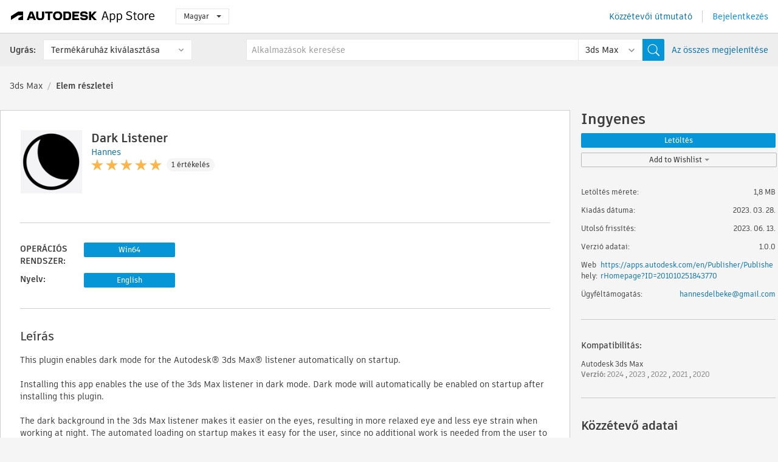

--- FILE ---
content_type: text/html; charset=utf-8
request_url: https://apps.autodesk.com/3DSMAX/hu/Detail/Index?id=166438469803985799&appLang=en&os=Win64
body_size: 12903
content:



<!DOCTYPE html>

<html lang="hu">
<head>
    <meta charset="utf-8">
    <meta http-equiv="X-UA-Compatible" content="IE=edge,chrome=1">

    <title>
    Dark Listener | 3ds Max | Autodesk App Store
</title>
    <meta name="description" content='
    Dark mode for the Autodesk® 3ds Max® listener
'>
    <meta name="keywords" content='
    Autodesk Application Store, Autodesk App Store, Autodesk Exchange Apps, Autodesk Apps, Autodesk szoftver, beépülő modul, beépülő modulok, beépülő modul, bővítmény, bővítmények, bővítmény, Autodesk 3ds Max,3DSMAX___Utilities
'>

    <meta name="author" content="">
    <meta name="viewport" content="width=1032, minimum-scale=0.65, maximum-scale=1.0">



<script>
    var analytics_id;
    var subscription_category;

    var bannedCountry = false;



    var getUrl = window.location;
    var baseUrl = getUrl.protocol + "//" + getUrl.host;


    fetch(baseUrl + '/api/Utils/ValidateCountry', {
        method: 'POST',
        headers: {
            'Content-Type': 'text/plain',
            'X-Requested-With': 'XMLHttpRequest'
        }
    })
        .then(response => response.text())
        .then(data => {
            bannedCountry = data;

            if (bannedCountry === 'False') {

                fetch(baseUrl + '/api/Utils/GetAnalyticsId', {
                    method: 'POST',
                    headers: {
                        'Content-Type': 'text/plain',
                        'X-Requested-With': 'XMLHttpRequest'
                    }
                })
                    .then(response => response.text())
                    .then(data => {
                        analytics_id = data;
                    })
                    .catch(error => {
                        console.error('An error occurred:', error);
                    });




                fetch(baseUrl + '/api/Utils/GetSubscriptionCategory', {
                    method: 'POST',
                    headers: {
                        'Content-Type': 'text/plain',
                        'X-Requested-With': 'XMLHttpRequest'
                    }
                })
                    .then(response => response.text())
                    .then(data => {
                        subscription_category = data;

                        if (!('pendo' in window)) {
                            window.pendo = { _q: [] };
                            for (const func_name of ['initialize', 'identify', 'updateOptions', 'pageLoad', 'track']) {
                                pendo[func_name] = function () {
                                    if (func_name === 'initialize') {
                                        pendo._q.unshift([func_name, ...arguments])
                                    } else {
                                        pendo._q.push([func_name, ...arguments])
                                    }
                                }
                            }
                        }

                        const language = document.cookie.split("; ").find((row) => row.startsWith("appLanguage="))?.split("=")[1];

                        pendo.initialize({
                            visitor: {
                                id: analytics_id,
                                role: (subscription_category === null || subscription_category.trim() === "") ? 'anonymous' : subscription_category,
                                appLanguage: language || 'en'
                            },
                            excludeAllText: true,
                        })

                    })
                    .catch(error => {
                        console.error('An error occurred:', error);
                    });
            }

        })
        .catch(error => {
            console.error('An error occurred:', error);
        });


    

</script>
<script async type="text/javascript" src="//tags.tiqcdn.com/utag/autodesk/apps/prod/utag.js"></script>


                <link rel="alternate" hreflang="cs" href="http://apps.autodesk.com/3DSMAX/cs/Detail/Index?id=166438469803985799&amp;ln=en&amp;os=Win64" />
                <link rel="alternate" hreflang="de" href="http://apps.autodesk.com/3DSMAX/de/Detail/Index?id=166438469803985799&amp;ln=en&amp;os=Win64" />
                <link rel="alternate" hreflang="en" href="http://apps.autodesk.com/3DSMAX/en/Detail/Index?id=166438469803985799&amp;ln=en&amp;os=Win64" />
                <link rel="alternate" hreflang="es" href="http://apps.autodesk.com/3DSMAX/es/Detail/Index?id=166438469803985799&amp;ln=en&amp;os=Win64" />
                <link rel="alternate" hreflang="fr" href="http://apps.autodesk.com/3DSMAX/fr/Detail/Index?id=166438469803985799&amp;ln=en&amp;os=Win64" />
                <link rel="alternate" hreflang="it" href="http://apps.autodesk.com/3DSMAX/it/Detail/Index?id=166438469803985799&amp;ln=en&amp;os=Win64" />
                <link rel="alternate" hreflang="ja" href="http://apps.autodesk.com/3DSMAX/ja/Detail/Index?id=166438469803985799&amp;ln=en&amp;os=Win64" />
                <link rel="alternate" hreflang="ko" href="http://apps.autodesk.com/3DSMAX/ko/Detail/Index?id=166438469803985799&amp;ln=en&amp;os=Win64" />
                <link rel="alternate" hreflang="pl" href="http://apps.autodesk.com/3DSMAX/pl/Detail/Index?id=166438469803985799&amp;ln=en&amp;os=Win64" />
                <link rel="alternate" hreflang="pt" href="http://apps.autodesk.com/3DSMAX/pt/Detail/Index?id=166438469803985799&amp;ln=en&amp;os=Win64" />
                <link rel="alternate" hreflang="ru" href="http://apps.autodesk.com/3DSMAX/ru/Detail/Index?id=166438469803985799&amp;ln=en&amp;os=Win64" />
                <link rel="alternate" hreflang="zh-CN" href="http://apps.autodesk.com/3DSMAX/zh-CN/Detail/Index?id=166438469803985799&amp;ln=en&amp;os=Win64" />
                <link rel="alternate" hreflang="zh-TW" href="http://apps.autodesk.com/3DSMAX/zh-TW/Detail/Index?id=166438469803985799&amp;ln=en&amp;os=Win64" />

    <link rel="shortcut icon" href='https://s3.amazonaws.com/apps-build-content/appstore/1.0.0.157-PRODUCTION/Content/images/favicon.ico'>
        <link rel="stylesheet" href='https://s3.amazonaws.com/apps-build-content/appstore/1.0.0.157-PRODUCTION/Content/css/appstore-combined.min.css' />
    
    
    

</head>
<body>
    
    <div id="wrap" class="">
            <header id="header" class="header" role="navigation">
                <div class="header__navbar-container">
                    <div class="header__left-side --hide-from-pdf">
                        <div class="header__logo-wrapper">
                            <a class="header__logo-link" href="/hu" aria-label="Autodesk App Store" title="Autodesk App Store"></a>
                        </div>
                        <div class="header__language-wrapper --hide-from-pdf">

<div class="btn-group language-changer">
    <button type="button" class="btn btn-default dropdown-toggle" data-toggle="dropdown">
        Magyar
        <span class="caret"></span>
    </button>
    <ul class="dropdown-menu" role="menu">
            <li data-language="cs" class="lang-selectable">
                <a>Čeština</a>
            </li>
            <li data-language="de" class="lang-selectable">
                <a>Deutsch</a>
            </li>
            <li data-language="fr" class="lang-selectable">
                <a>Fran&#231;ais</a>
            </li>
            <li data-language="en" class="lang-selectable">
                <a>English</a>
            </li>
            <li data-language="es" class="lang-selectable">
                <a>Espa&#241;ol</a>
            </li>
            <li data-language="hu" class="hover">
                <a>Magyar</a>
            </li>
            <li data-language="it" class="lang-selectable">
                <a>Italiano</a>
            </li>
            <li data-language="ja" class="lang-selectable">
                <a>日本語</a>
            </li>
            <li data-language="ko" class="lang-selectable">
                <a>한국어</a>
            </li>
            <li data-language="pl" class="lang-selectable">
                <a>Polski</a>
            </li>
            <li data-language="pt" class="lang-selectable">
                <a>Portugu&#234;s</a>
            </li>
            <li data-language="ru" class="lang-selectable">
                <a>Русский</a>
            </li>
            <li data-language="zh-CN" class="lang-selectable">
                <a>简体中文</a>
            </li>
            <li data-language="zh-TW" class="lang-selectable">
                <a>繁體中文</a>
            </li>
    </ul>
    
</div>                        </div>
                    </div>

                    <div class="header__right-side --hide-from-pdf">


<div class="collapse navbar-collapse pull-right login-panel" id="bs-example-navbar-collapse-l">
    <ul class="nav navbar-nav navbar-right">
        <li>
            <a href="https://damassets.autodesk.net/content/dam/autodesk/www/pdfs/app-store-getting-started-guide.pdf" target="_blank">K&#246;zz&#233;tevői &#250;tmutat&#243;</a>
        </li>

            <!--<li>
                <nav class="user-panel">-->
                        <!--<a id="get_started_button" data-autostart="false" tabindex="0" role="button"
                              data-href='/Authentication/AuthenticationOauth2?returnUrl=%2Fiframe_return.htm%3Fgoto%3Dhttps%253a%252f%252fapps.autodesk.com%253a443%252f3DSMAX%252fhu%252fDetail%252fIndex%253fid%253d166438469803985799%2526appLang%253den%2526os%253dWin64&amp;isImmediate=false&amp;response_type=id_token&amp;response_mode=form_post&amp;client_id=bVmKFjCVzGk3Gp0A0c4VQd3TBNAbAYj2&amp;redirect_uri=http%3A%2F%2Fappstore-local.autodesk.com%3A1820%2FAuthentication%2FAuthenticationOauth2&amp;scope=openid&amp;nonce=12321321&amp;state=12321321&amp;prompt=login'>
                            Bejelentkez&#233;s
                        </a>-->
                <!--</nav>
            </li>-->
            <li>
                <nav class="user-panel">
                    <ul>


                        <a href="/Authentication/AuthenticationOauth2?returnUrl=%2Fiframe_return.htm%3Fgoto%3Dhttps%253a%252f%252fapps.autodesk.com%253a443%252f3DSMAX%252fhu%252fDetail%252fIndex%253fid%253d166438469803985799%2526appLang%253den%2526os%253dWin64&amp;isImmediate=false&amp;response_type=id_token&amp;response_mode=form_post&amp;client_id=bVmKFjCVzGk3Gp0A0c4VQd3TBNAbAYj2&amp;redirect_uri=http%3A%2F%2Fappstore-local.autodesk.com%3A1820%2FAuthentication%2FAuthenticationOauth2&amp;scope=openid&amp;nonce=12321321&amp;state=12321321">
                            Bejelentkez&#233;s
                        </a>

                    </ul>
                </nav>
            </li>
    </ul>
</div>                    </div>
                </div>
                    <div class="navbar navbar-toolbar">
                        <div class="navbar-toolbar__left-side">
                            <div class="navbar__dropdown-label-wrapper">
                                <span class="navbar__dropdown-label">Ugr&#225;s:</span>
                            </div>
                            <div class="navbar__dropdown-wrapper">
                                <div class="btn-group">
                                    <button type="button" class="btn btn-default dropdown-toggle dropdown-toggle--toolbar" data-toggle="dropdown">
                                        Term&#233;k&#225;ruh&#225;z kiv&#225;laszt&#225;sa
                                    </button>
                                    <ul class="dropdown-menu dropdown-menu-store" currentstore="3DSMAX" role="menu">
                                            <li data-submenu-id="submenu-ACD">
                                                <a class="first-a" ga-storeid="Detail--ACD" href="/ACD/hu/Home/Index">
                                                    AutoCAD
                                                </a>
                                            </li>
                                            <li data-submenu-id="submenu-RVT">
                                                <a class="first-a" ga-storeid="Detail--RVT" href="/RVT/hu/Home/Index">
                                                    Revit
                                                </a>
                                            </li>
                                            <li data-submenu-id="submenu-BIM360">
                                                <a class="first-a" ga-storeid="Detail--BIM360" href="/BIM360/hu/Home/Index">
                                                    ACC &amp; BIM360
                                                </a>
                                            </li>
                                            <li data-submenu-id="submenu-FORMIT">
                                                <a class="first-a" ga-storeid="Detail--FORMIT" href="/FORMIT/hu/Home/Index">
                                                    FormIt
                                                </a>
                                            </li>
                                            <li data-submenu-id="submenu-SPCMKR">
                                                <a class="first-a" ga-storeid="Detail--SPCMKR" href="/SPCMKR/hu/Home/Index">
                                                    Forma
                                                </a>
                                            </li>
                                            <li data-submenu-id="submenu-INVNTOR">
                                                <a class="first-a" ga-storeid="Detail--INVNTOR" href="/INVNTOR/hu/Home/Index">
                                                    Inventor
                                                </a>
                                            </li>
                                            <li data-submenu-id="submenu-FUSION">
                                                <a class="first-a" ga-storeid="Detail--FUSION" href="/FUSION/hu/Home/Index">
                                                    Fusion
                                                </a>
                                            </li>
                                            <li data-submenu-id="submenu-3DSMAX">
                                                <a class="first-a" ga-storeid="Detail--3DSMAX" href="/3DSMAX/hu/Home/Index">
                                                    3ds Max
                                                </a>
                                            </li>
                                            <li data-submenu-id="submenu-MAYA">
                                                <a class="first-a" ga-storeid="Detail--MAYA" href="/MAYA/hu/Home/Index">
                                                    Maya
                                                </a>
                                            </li>
                                            <li data-submenu-id="submenu-RSA">
                                                <a class="first-a" ga-storeid="Detail--RSA" href="/RSA/hu/Home/Index">
                                                    Robot Structural Analysis
                                                </a>
                                            </li>
                                            <li data-submenu-id="submenu-ADSTPR">
                                                <a class="first-a" ga-storeid="Detail--ADSTPR" href="/ADSTPR/hu/Home/Index">
                                                    Autodesk Advance Steel
                                                </a>
                                            </li>
                                            <li data-submenu-id="submenu-ARCH">
                                                <a class="first-a" ga-storeid="Detail--ARCH" href="/ARCH/hu/Home/Index">
                                                    AutoCAD Architecture
                                                </a>
                                            </li>
                                            <li data-submenu-id="submenu-CIV3D">
                                                <a class="first-a" ga-storeid="Detail--CIV3D" href="/CIV3D/hu/Home/Index">
                                                    Autodesk Civil 3D
                                                </a>
                                            </li>
                                            <li data-submenu-id="submenu-MEP">
                                                <a class="first-a" ga-storeid="Detail--MEP" href="/MEP/hu/Home/Index">
                                                    AutoCAD MEP
                                                </a>
                                            </li>
                                            <li data-submenu-id="submenu-AMECH">
                                                <a class="first-a" ga-storeid="Detail--AMECH" href="/AMECH/hu/Home/Index">
                                                    AutoCAD Mechanical
                                                </a>
                                            </li>
                                            <li data-submenu-id="submenu-MAP3D">
                                                <a class="first-a" ga-storeid="Detail--MAP3D" href="/MAP3D/hu/Home/Index">
                                                    AutoCAD Map 3D
                                                </a>
                                            </li>
                                            <li data-submenu-id="submenu-ACAD_E">
                                                <a class="first-a" ga-storeid="Detail--ACAD_E" href="/ACAD_E/hu/Home/Index">
                                                    AutoCAD Electrical
                                                </a>
                                            </li>
                                            <li data-submenu-id="submenu-PLNT3D">
                                                <a class="first-a" ga-storeid="Detail--PLNT3D" href="/PLNT3D/hu/Home/Index">
                                                    AutoCAD Plant 3D
                                                </a>
                                            </li>
                                            <li data-submenu-id="submenu-ALIAS">
                                                <a class="first-a" ga-storeid="Detail--ALIAS" href="/ALIAS/hu/Home/Index">
                                                    Alias
                                                </a>
                                            </li>
                                            <li data-submenu-id="submenu-NAVIS">
                                                <a class="first-a" ga-storeid="Detail--NAVIS" href="/NAVIS/hu/Home/Index">
                                                    Navisworks
                                                </a>
                                            </li>
                                            <li data-submenu-id="submenu-VLTC">
                                                <a class="first-a" ga-storeid="Detail--VLTC" href="/VLTC/hu/Home/Index">
                                                    Vault
                                                </a>
                                            </li>
                                            <li data-submenu-id="submenu-SCFD">
                                                <a class="first-a" ga-storeid="Detail--SCFD" href="/SCFD/hu/Home/Index">
                                                    Simulation
                                                </a>
                                            </li>
                                    </ul>
                                </div>
                            </div>
                        </div>
                        <div class="navbar-toolbar__right-side">
                            <div id="search-plugin" class="pull-right detail-search-suggestion">


<div class="search-type-area">
    <label id="search-apps-placeholder-hint" hidden="hidden">Alkalmaz&#225;sok keres&#233;se</label>
    <label id="search-publishers-placeholder-hint" hidden="hidden">K&#246;zz&#233;tevők keres&#233;se</label>

        <span class="search-type search-type-hightlighted" id="search-apps">Alkalmaz&#225;sok</span>
        <span class="search-type search-type-unhightlighted" id="search-publishers">K&#246;zz&#233;tevők</span>
</div>

<div class="search-form-wrapper">
    <form id="search-form" class="normal-search Detail" name="search-form" action="/3DSMAX/hu/List/Search" method="get">
        <input type="hidden" name="isAppSearch" value="True" />
        <div id="search">
            <div class="search-wrapper">
                <div class="search-form-content">
                    <div class="nav-right">
                        <div class="nav-search-scope">
                            <div class="nav-search-facade" data-value="search-alias=aps">
                                AutoCAD<span class="caret"></span>
                            </div>
                            <select name="searchboxstore" id="search-box-store-selector" class="search-box-store-selector">
                                        <option value="All" >Minden alkalmaz&#225;s</option>
                                        <option value="ACD" >AutoCAD</option>
                                        <option value="RVT" >Revit</option>
                                        <option value="BIM360" >ACC &amp; BIM360</option>
                                        <option value="FORMIT" >FormIt</option>
                                        <option value="SPCMKR" >Forma</option>
                                        <option value="INVNTOR" >Inventor</option>
                                        <option value="FUSION" >Fusion</option>
                                        <option value="3DSMAX" selected=&quot;selected&quot;>3ds Max</option>
                                        <option value="MAYA" >Maya</option>
                                        <option value="RSA" >Robot Structural Analysis</option>
                                        <option value="ADSTPR" >Autodesk Advance Steel</option>
                                        <option value="ARCH" >AutoCAD Architecture</option>
                                        <option value="CIV3D" >Autodesk Civil 3D</option>
                                        <option value="MEP" >AutoCAD MEP</option>
                                        <option value="AMECH" >AutoCAD Mechanical</option>
                                        <option value="MAP3D" >AutoCAD Map 3D</option>
                                        <option value="ACAD_E" >AutoCAD Electrical</option>
                                        <option value="PLNT3D" >AutoCAD Plant 3D</option>
                                        <option value="ALIAS" >Alias</option>
                                        <option value="NAVIS" >Navisworks</option>
                                        <option value="VLTC" >Vault</option>
                                        <option value="SCFD" >Simulation</option>
                            </select>
                        </div>
                        <div class="nav-search-submit">
                            <button class="search-form-submit nav-input" type="submit"></button>
                        </div>


                        <input id="facet" name="facet" type="hidden" value="" />
                        <input id="collection" name="collection" type="hidden" value="" />
                        <input id="sort" name="sort" type="hidden" value="" />
                    </div><!-- nav-right -->
                    <div class="nav-fill">
                        <div class="nav-search-field">
                            <input autocomplete="off" class="search-form-keyword" data-query="" id="query-term" name="query" placeholder="Alkalmazások keresése" size="45" type="text" value="" />
                            <input type="hidden" id="for-cache-search-str">
                            <ul id="search-suggestions-box" class="search-suggestions-box-ul" hidden="hidden"></ul>
                        </div>
                    </div>
                </div>
            </div>
        </div>
    </form>

        <div class="show-all-wrapper">
            <span class="show_all">Az &#246;sszes megjelen&#237;t&#233;se</span>
        </div>
</div>
                            </div>
                        </div>
                    </div>
            </header>

        

    <!-- neck -->
    <div id="neck">
        <div class="neck-content">
            <div class="breadcrumb">
                                <a href="https://apps.autodesk.com/3DSMAX/hu/Home/Index">3ds Max</a>
                            <span class="breadcrumb-divider">/</span>
                            <span class="last">Elem r&#233;szletei</span>
            </div>
        </div>
    </div>
    <!-- end neck -->



            <link rel="stylesheet" href='https://s3.amazonaws.com/apps-build-content/appstore/1.0.0.157-PRODUCTION/Content/css/lib/fs.stepper.css' />





<style>
    .button {
        background-color: #4CAF50; /* Green */
        border: none;
        color: white;
        padding: 15px 32px;
        text-align: center;
        text-decoration: none;
        display: inline-block;
        font-size: 16px;
        margin: 4px 2px;
        cursor: pointer;
    }

    .button1 {
        border-radius: 2px;
    }

    .button2 {
        border-radius: 4px;
    }

    .button3 {
        border-radius: 8px;
    }

    .button4 {
        border-radius: 12px;
    }

    .button5 {
        border-radius: 50%;
    }
</style>
<div id="modal_blocks" style="display:none">
    <fieldset>
        <div class="container">
            <div class="row">
                <div class="col-xs-12">

                    <div class="modal fade" tabindex="-1" id="loginModal"
                         data-keyboard="false" data-backdrop="static" style=" width: 339px; height: 393px;">
                        <div class="main">
                            <h3 class="title" style="font-weight: 100; font-size: 28px; margin-bottom: 48px; border-bottom: 1px solid black; padding: 20px 0px 19px 56px;">
                                Unavailable<button style=" font-size: 54px; margin-right: 32px; padding: 10px 21px 7px 3px; font-weight: 100;" type="button" class="close" data-dismiss="modal">
                                    ×
                                </button>
                            </h3>

                            <div class="message" style="font-size: 23px; font-weight: 100; padding: 17px 26px 41px 55px; ">
                                <h4 style="font-weight: 100;">This product is not currently available in your region.</h4>
                            </div>
                        </div>
                    </div>

                </div>
            </div>
        </div>
    </fieldset>
</div>

<!-- main -->
<div id="main" class="detail-page clearfix detail-main">
    <!-- quicklinks end -->
    <div id="content">
        <div id="content-wrapper">
            <div class="app-details" id="detail">
                <div style="display:none !important;" class="id_ox"></div>
                <div style="display:none !important;" class="Email_ox"></div>
                <div style="display:none !important;" class="Name_ox"></div>
                <div class="app-details__info">
                    <div class="app-details__image-wrapper">
                        <img class="app-details__image" src="https://autodesk-exchange-apps-v-1-5-staging.s3.amazonaws.com/data/content/files/images/201010251843770/166438469803985799/resized_99e26ac0-3cb8-49b6-9b64-69e385269cf7_.jpg?AWSAccessKeyId=AKIAWQAA5ADROJBNX5E4&amp;Expires=1769321777&amp;response-content-disposition=inline&amp;response-content-type=image%2Fjpg&amp;Signature=vthyJbokdw%2FNrzjSHBEj0rShXwM%3D" alt="Dark Listener" />
                    </div>
                    <div class="app-details__app-info" id="detail-info">
                        <div class="app-details__app-info-top">
                            <div class="app-details__title-wrapper">
                                <h1 class="app-details__title" id="detail-title" title="Dark Listener">Dark Listener</h1>

                            </div>
                            <div class="app-details__publisher-link-wrapper">
                                <a class="app-details__publisher-link" href="/hu/Publisher/PublisherHomepage?ID=201010251843770" target="_blank">
                                    <span class="seller">Hannes</span>
                                </a>
                            </div>
                            <div class="app-details__rating-wrapper" id="detail-rating">
<input id="rating" name="rating" type="hidden" value="5" />
<div class="card__rating card__rating--small">
  <div class="star-rating-control">
          <div class="star-on star-rating"></div>
          <div class="star-on star-rating"></div>
          <div class="star-on star-rating"></div>
          <div class="star-on star-rating"></div>
          <div class="star-on star-rating"></div>
  </div>
</div>                                <a class="app-details__rating-link" href="#reviews">
                                    <span class="app-details__reviews-count reviews-count">1 &#233;rt&#233;kel&#233;s</span>
                                </a>
                            </div>
                        </div>

                        <div class="app-details__app-info-bottom">
                            <div class="app-details__icons-wrapper icons-cont">
                                <div class="badge-div">


<div class="product-badge-div-placeholder">
</div>


<div class="s-price-cont s-price-cont-hidden">

        <span class="price">Ingyenes</span>
</div>                                </div>
                                
                            </div>
                        </div>
                    </div>
                </div>

                <div id="extra" class="app-details__extras" data-basicurl="https://apps.autodesk.com/3DSMAX/hu/Detail/Index?id=">
                    <div class="app-details__versions-wrapper">
                            <div class="app-details__versions detail-versions-cont">
                                <div class="detail-version-cat">OPER&#193;CI&#211;S RENDSZER:</div>
                                <div class="detail-versions">
                                                <button class="flat-button flat-button-normal flat-button-slim app-os-default-btn" data-os="Win64">Win64</button>
                                </div>
                            </div>

                        <div class="app-details__versions detail-versions-cont">
                            <div class="detail-version-cat">Nyelv:</div>
                            <div class="detail-versions">
                                                <button class="flat-button flat-button-normal flat-button-slim app-lang-default-btn" data-lang="en" data-os="Win64">English</button>
                            </div>
                        </div>
                    </div>

                    <div class="app-details__app-description">
                        <h2>Le&#237;r&#225;s</h2>
                        <div class="description">
                            <p>This plugin enables dark mode for the Autodesk&reg; 3ds Max&reg;&nbsp;listener automatically on startup.</p>
<p>&nbsp;</p>
<p>Installing this app enables the use of the 3ds Max listener in dark mode. Dark mode will automatically be enabled on startup after installing this plugin.</p>
<p>&nbsp;</p>
<p>The dark background in the 3ds Max listener makes it easier on the eyes, resulting in more relaxed eye and less eye strain when working at night. The automated loading on startup makes it easy for the user, since no additional work is needed from the user to activate this after installation.</p>
                        </div>

                            <div class="description">
                                <a class="helpdoc" target="_blank" href="https://apps.autodesk.com/3DSMAX/en/Detail/HelpDoc?appId=166438469803985799&amp;appLang=en&amp;os=Win64">S&#250;g&#243; dokument&#225;ci&#243; elolvas&#225;sa</a>
                            </div>
                    </div>

                    <div class="app-details__app-about-version">
                            <h2>Verzi&#243;inform&#225;ci&#243;</h2>
                            <div class="description">
                                <div class="version-title">Verzi&#243; 1.0.0, 2023. 06. 13.</div>
                                <div style="margin-top: 10px; white-space: pre-wrap;">dark mode for the listener in 3ds Max</div>
                            </div>

                            <hr />
                            <div>
                                <a class="privacy-policy" target="_blank" href="https://github.com/hannesdelbeke/dark-listener-max/blob/main/Privacy-Policy.md">K&#246;zz&#233;tevői adatv&#233;delmi szab&#225;lyzat</a>
                            </div>
                            <hr />
                    </div>
                </div>


<div id="screenshots">
        <h2 class="title">K&#233;pernyőfelv&#233;telek &#233;s vide&#243;k</h2>
        <div class="preview-container">
            <div class="preview-prev" style="display: none;"></div>
            <div class="preview-next" style=""></div>
            <div class="preview-overlay">
                <div class="center-icon"></div>
            </div>
            <img id="image-viewer"/>
            <iframe id="video-viewer" scrolling="no" style="display:none;height:508px;" frameborder="0" allowfullscreen webkitallowfullscreen></iframe>
        </div>
        <div class="text-container">
            <span class="title"></span>
            <br/>
            <span class="description"></span>
        </div>
        <ul id="mycarousel" class="jcarousel-skin-tango">
            <li>
			    <div class="img-container">
                        <a href="https://autodesk-exchange-apps-v-1-5-staging.s3.amazonaws.com/data/content/files/images/201010251843770/files/original_4ff3e660-6a00-4d8d-83d2-099284cf2bf4_.png?AWSAccessKeyId=AKIAWQAA5ADROJBNX5E4&amp;Expires=1769347399&amp;response-content-disposition=inline&amp;response-content-type=image%2Fpng&amp;Signature=rtmxcpycmwMdCR%2Fhb6%2FL%2FFLXf1I%3D" data-title="" data-type="image" data-desc="dark mode listener in 3ds max">
                            <img src="https://autodesk-exchange-apps-v-1-5-staging.s3.amazonaws.com/data/content/files/images/201010251843770/files/original_4ff3e660-6a00-4d8d-83d2-099284cf2bf4_.png?AWSAccessKeyId=AKIAWQAA5ADROJBNX5E4&amp;Expires=1769347399&amp;response-content-disposition=inline&amp;response-content-type=image%2Fpng&amp;Signature=rtmxcpycmwMdCR%2Fhb6%2FL%2FFLXf1I%3D" alt="" />
                        </a>
			    </div>
		    </li>
            <li>
			    <div class="img-container">
                        <a href="https://autodesk-exchange-apps-v-1-5-staging.s3.amazonaws.com/data/content/files/images/201010251843770/166438469803985799/original_ee0cb554-bbf3-440b-b2ba-004c8a7fc1f0_.jpg?AWSAccessKeyId=AKIAWQAA5ADROJBNX5E4&amp;Expires=1769347399&amp;response-content-disposition=inline&amp;response-content-type=image%2Fpng&amp;Signature=wQndNj5izV2PU%2B8A4t5OoU4TPME%3D" data-title="" data-type="image" data-desc="For comparison: the default listener, without this dark mode plugin, is very bright.">
                            <img src="https://autodesk-exchange-apps-v-1-5-staging.s3.amazonaws.com/data/content/files/images/201010251843770/166438469803985799/original_ee0cb554-bbf3-440b-b2ba-004c8a7fc1f0_.jpg?AWSAccessKeyId=AKIAWQAA5ADROJBNX5E4&amp;Expires=1769347399&amp;response-content-disposition=inline&amp;response-content-type=image%2Fpng&amp;Signature=wQndNj5izV2PU%2B8A4t5OoU4TPME%3D" alt="" />
                        </a>
			    </div>
		    </li>
            <li>
			    <div class="img-container">
				        <a href="https://www.youtube.com/embed/OQX9yfGhpSQ" data-title="" data-type="video" data-desc="">
                            <div class="video-overlay">
                            </div>
					        <img src="https://img.youtube.com/vi/OQX9yfGhpSQ/mqdefault.jpg" alt="" />
				        </a>
			    </div>
		    </li>
	    </ul>
        
</div>
            </div>

<div id="reviews">
  <h2>&#220;gyf&#233;l&#233;rt&#233;kel&#233;sek</h2>
        <div class="reviews-stars">
<input id="rating" name="rating" type="hidden" value="5" />
<div class="card__rating card__rating--small">
  <div class="star-rating-control">
          <div class="star-on star-rating"></div>
          <div class="star-on star-rating"></div>
          <div class="star-on star-rating"></div>
          <div class="star-on star-rating"></div>
          <div class="star-on star-rating"></div>
  </div>
</div>            <div class="reviews-stars__reviews-count reviews-count">1 &#233;rt&#233;kel&#233;s</div>
        </div>
        <div class="reviews-info">
                <span class="comment signin_linkOauth2" data-href='/Authentication/AuthenticationOauth2?returnUrl=%2Fiframe_return.htm%3Fgoto%3D%252f3DSMAX%252fhu%252fDetail%252fIndex%253fid%253d166438469803985799%2526appLang%253den%2526os%253dWin64&amp;isImmediate=false'>
                    &#233;rt&#233;kel&#233;s &#237;r&#225;s&#225;hoz jelentkezzen be
                </span>
                <a class="get-tech-help" href="mailto:hannesdelbeke@gmail.com">Műszaki seg&#237;ts&#233;gny&#250;jt&#225;s</a>
        </div>

  <div id="comments">
    <div id="comments-container">
        <ul id="comments-list">
                <li class="comment-item">
                    <div class="comment-rate">
<input id="rating" name="rating" type="hidden" value="5" />
<div class="card__rating card__rating--small">
  <div class="star-rating-control">
          <div class="star-on star-rating"></div>
          <div class="star-on star-rating"></div>
          <div class="star-on star-rating"></div>
          <div class="star-on star-rating"></div>
          <div class="star-on star-rating"></div>
  </div>
</div>                            <span class="comment-subject" id="8396440430853114953">great dark mode</span>
                    </div>
                    <div class="comment-info">
                        <div class="comment-info__wrapper">
                            <span class="comment-name">Hannes Delbeke | </span>
                            <span class="comment-date">j&#250;nius 26, 2023</span>
                        </div>
                        
                        <div class="comment-description">
                            <p><p>My eyes are happy &#128526;</p></p>
                        </div>
                    </div>
                    <div class="write-a-comment">
                        <span class="write-comment-link comment-action signin_linkOauth2 iframe"
                              data-href="/Authentication/AuthenticationOauth2?returnUrl=%2Fiframe_return.htm%3Fgoto%3Dhttp%3A%2F%2Fapps.autodesk.com%2F3DSMAX%2Fhu%2FDetail%2FIndex%3Fid%3D166438469803985799%26appLang%3Den%26os%3DWin64&amp;isImmediate=false">
                            V&#225;lasz
                        </span>
                        <form class="sub-comment-form sub-comment-form-hidden" method="post" action="/hu/Comment/DoComment">
                            <input id="commentId" name="commentId" type="hidden" value="" />
                            <input id="appId" name="appId" type="hidden" value="166438469803985799" />
                            <input id="appName" name="appName" type="hidden" value="Dark Listener" />
                            <input id="title" name="title" type="hidden" value="" />
                            <input id="repliedid" name="repliedid" type="hidden" value="8396440430853114953" />
                            <input id="description" name="description" type="hidden" value="" />
                            <input id="appPublisherId" name="appPublisherId" type="hidden" value="201010251843770" />
                            <input id="storeId" name="storeId" type="hidden" value="3DSMAX" />
                            <input id="appLang" name="appLang" type="hidden" value="en" />

                            <textarea rows="5" cols="104" name="CommentByUser" class="sub-comment-textarea"></textarea>
                            <div class="textarea-submit-buttons-wrapper">
                                <input type="button" class="write-a-comment-cancel fresh-button fresh-button--secondary" value="M&#233;gse" />
                                <input class="write-comment-form-submit fresh-button fresh-button--primary" type="button" value="K&#252;ld&#233;s" />
                            </div>
                        </form>
                    </div>
                    <div class="add-sub-comments">
                        <div class="all-sub-comments">
                        </div>
                        
                    </div>
                </li>
        </ul>
    </div>
    <div class="clear">
    </div>
  </div>
</div>
        </div>
    </div>
    <div id="right">
        <div id="right-wrapper">
<div class="side-panel">
    <div id="purchase" class="purchase-container">
        <div class="purchase_form_container"></div>
            <h4 class="price-str">Ingyenes</h4>


        
                <button class="flat-button flat-button-normal signin_linkOauth2" data-cookiestart="false" data-autostart="False" data-href="/Authentication/AuthenticationOauth2?returnUrl=%2Fiframe_return.htm%3Fgoto%3D%252f3DSMAX%252fhu%252fDetail%252fIndex%253fid%253d166438469803985799%2526appLang%253den%2526os%253dWin64%2526autostart%253dtrue&amp;isImmediate=false">
                    <text>Let&#246;lt&#233;s</text>
                </button>
        <!-- Wishlist -->
        <div class="dropdown dropdown-wishlist">
            
            <a class="dropdown-toggle flat-button flat-button-normal signin_linkOauth2" id="" data-href="/Authentication/AuthenticationOauth2?returnUrl=%2Fiframe_return.htm%3Fgoto%3D%2F3DSMAX%2Fhu%2FDetail%2FIndex%3Fid%3D166438469803985799%26appLang%3Den%26os%3DWin64&amp;isImmediate=false" data-toggle="dropdown">
                Add to Wishlist
                <b class="caret"></b>
            </a>
            
            <ul class="dropdown-menu" role="menu" aria-labelledby="dWLabel">
                <li><a data-target="#createWishList" data-wishitemid="166438469803985799:en:win64" id="CreateWishAndAddItemID" role="button" data-toggle="modal">&#218;j k&#237;v&#225;ns&#225;glista l&#233;trehoz&#225;sa</a></li>
            </ul>
        </div>
        <!-- Modal -->
        <div id="addToWishListContent" style="display:none">
            <div style="display:block;">
                <div id="addToWishList" class="modal hide fade" tabindex="-1" role="dialog" aria-labelledby="myModalLabel" aria-hidden="true" style="width: 455px;">
                    <div class="modal-header" style="padding-left: 20px;padding-right: 20px;">
                        <h3 class="ellipsis" style="width:400px;font-size: 14px;padding-top: 20px;" id="WishNameTittleID"></h3>
                    </div>
                    <div class="modal-body" style="padding-top: 10px;padding-left: 20px;padding-right: 20px;padding-bottom: 10px;">
                        <div class="img-wrapper pull-left">
                            <img style="width:40px;height:40px" src="https://autodesk-exchange-apps-v-1-5-staging.s3.amazonaws.com/data/content/files/images/201010251843770/166438469803985799/resized_99e26ac0-3cb8-49b6-9b64-69e385269cf7_.jpg?AWSAccessKeyId=AKIAWQAA5ADROJBNX5E4&amp;Expires=1769321777&amp;response-content-disposition=inline&amp;response-content-type=image%2Fjpg&amp;Signature=vthyJbokdw%2FNrzjSHBEj0rShXwM%3D" class="product-icon" alt="Dark Listener" />
                        </div>
                        <div id="detail-info">
                            <h1 style="font-size:16px" class="ellipsis" id="detail-title" title="Dark Listener">Dark Listener</h1>
                                <h4 class="price-str">Ingyenes</h4>
                        </div>

                    </div>
                    <div class="modal-footer" style="padding-left: 20px;padding-right: 20px;padding-top:10px;padding-bottom: 20px;">
                        <a id="wishViewLinkID" href=""><button style="width:200px;height:25px" class="btn btn-primary">K&#237;v&#225;ns&#225;glista megtekint&#233;se</button></a>
                        <a><button style="width:200px;height:25px;margin-left: 10px;" id="ContinueExploringID" class="btn text-info" data-dismiss="modal" aria-hidden="true">Felfedez&#233;s folytat&#225;sa</button></a>
                    </div>
                </div>
            </div>
        </div>
        <div id="createWishListContentID" style="display:none">
            <div id="createWishList" class="modal hide fade" tabindex="-1" role="dialog" aria-labelledby="myModalLabel" aria-hidden="true" style="width:455px">
                <div class="modal-header" style="padding-top:20px;padding-right:20px;padding-left:20px">
                    <h3 class="ellipsis" style="width:400px;font-size:14px" id="myModalLabel">K&#237;v&#225;ns&#225;glista neve</h3>
                </div>
                <div class="modal-body" style="padding-top:5px;padding-right:20px;padding-left:20px;overflow:hidden;padding-bottom:10px">
                    <input type="text" style="height:25px;font-size:14px" name="name" id="WishNameID" autocomplete="off" />
                </div>
                <div class="modal-footer" style="padding-bottom:20px;padding-top:10px;padding-right:20px;padding-left:20px">
                    <button style="width:200px;height:25px;font-size:14px;padding:0px" id="CreatNewWishID" data-wishitemid="166438469803985799:en:win64" class="btn btn-primary">K&#237;v&#225;ns&#225;glista l&#233;trehoz&#225;sa</button>
                    <button style="width:200px;height:25px;font-size:14px;padding:0px;margin-left:10px" class="btn text-info" data-dismiss="modal" aria-hidden="true">M&#233;gse</button>
                </div>
            </div>
        </div>
    </div>

    

    <div class="download-info-wrapper">
            <div class="download-info break-word">
                <div class="property">Let&#246;lt&#233;s m&#233;rete:</div>
                <div class="value">1,8 MB</div>
            </div>
        <div class="download-info break-word">
            <div class="property">Kiad&#225;s d&#225;tuma:</div>
            <div class="value">2023. 03. 28.</div>
        </div>
        <div class="download-info break-word">
            <div class="property">Utols&#243; friss&#237;t&#233;s:</div>
            <div class="value">2023. 06. 13.</div>
        </div>
            <div class="download-info break-word">
                <div class="property">Verzi&#243; adatai:</div>
                <div class="value">1.0.0</div>
            </div>
        <div class="download-info break-word">
            <div class="property">Webhely:</div>
            <div class="value">
                <div>
                        <a href="https://apps.autodesk.com/en/Publisher/PublisherHomepage?ID=201010251843770" target="_blank">https://apps.autodesk.com/en/Publisher/PublisherHomepage?ID=201010251843770</a>
                </div>
            </div>
        </div>
        <div class="download-info break-word">
            <div class="property">&#220;gyf&#233;lt&#225;mogat&#225;s:</div>
            <div class="value">
                <div>
                        <a href="mailto:hannesdelbeke@gmail.com">hannesdelbeke@gmail.com</a>

                </div>
            </div>
        </div>
    </div>

    <div class="product-compatible-wrapper">
        <h5>Kompatibilit&#225;s:</h5>
        <ul class="compatible-with-list">
                    <li class="compatible-with-list-group">Autodesk 3ds Max</li>
                            <li class="">
                                <span class="compatible-version-title compatible-version">Verzi&#243;:</span>
                                    <span class="compatible-version">2024</span>
                                        <span>,</span>
                                    <span class="compatible-version">2023</span>
                                        <span>,</span>
                                    <span class="compatible-version">2022</span>
                                        <span>,</span>
                                    <span class="compatible-version">2021</span>
                                        <span>,</span>
                                    <span class="compatible-version">2020</span>
                            </li>
        </ul>
    </div>
</div>
        </div>
    </div>
    <div class="clear">
    </div>
</div>
<div id="app-detail-info" style="display: none" data-appid="166438469803985799" data-publisherid="201010251843770" data-publisher="Hannes"></div>
<div id="download-link-popup" class="overlay_window" style="display: none;">
    <header><h1>Let&#246;lt&#233;s</h1></header>
    <div class="body_container">
        <span>A let&#246;lteni k&#237;v&#225;nt f&#225;jl m&#233;rete nagyobb 300 MB-n&#225;l.</span>
        <br />
        <span>Kattintson <a id="download-url" href="" target="_blank">ide</a> a közvetlen letöltéshez vagy <a id="copy-url">másolja a letöltési címet</a> a letöltéskezelőjébe</span>
        <br />
        <span>Nagyobb f&#225;jlokhoz hat&#225;rozottan aj&#225;nlott a let&#246;lt&#233;skezelő haszn&#225;lata.</span>
    </div>
</div>

<!-- end main -->


            <div style="display:none;" id="flash-message-notification"></div>


<script>


</script>
<div class="clear"></div>

<footer id="footer" class="">
    
    <div class="footer__left">
        <div class="footer__copy-wrapper">
            <p class="footer__copy">&#169; Copyright 2011-2026 Autodesk, Inc. All rights reserved.</p>
        </div>
        <ul class="footer__items">
            <li class="footer__item"><a target="_blank" href="https://usa.autodesk.com/privacy/">Adatv&#233;delmi nyilatkozat</a></li>
            <li class="footer__item"><a target="_blank" href="https://www.autodesk.com/trademark">Jogi megjegyz&#233;sek &#233;s v&#233;djegyek</a></li>
            <li class="footer__item"><a target="_blank" href="/hu/public/TermsOfUse">Felhaszn&#225;l&#225;si felt&#233;teleit</a></li>
            <li class="footer__item about">N&#233;vjegy</li>
            <li class="footer__item"><a target="_blank" href="/hu/Public/FAQ">GYIK</a></li>
            <li class="footer__item"><a href="mailto:appsinfo@autodesk.com">Kapcsolat</a></li>
            <li class="footer__item footer__item--privacy">
                <a data-opt-in-preferences="" href="#">Privacy Settings</a>
            </li>
        </ul>
    </div>
    <div class="footer__right">
        <a class="footer__logo-link" href="https://www.autodesk.com/" target="_blank"></a>
    </div>
</footer>

        <div id="goTop">
            <img src="https://s3.amazonaws.com/apps-build-content/appstore/1.0.0.157-PRODUCTION/Content/images/buttons/totop50.png" alt="Ugr&#225;s a tetej&#233;re">
        </div>
    </div>

    <!--[if lte IE 7 ]><script src="https://s3.amazonaws.com/apps-build-content/appstore/1.0.0.157-PRODUCTION/Scripts/lib/json2.min.js"></script><![endif]-->
    <script src="/hu/Resource/ClientResources?v=51282061%3Ahu"></script>
        <script src="https://s3.amazonaws.com/apps-build-content/appstore/1.0.0.157-PRODUCTION/Scripts/appstore-3rdlibs.min.js"></script>
        <script src="https://s3.amazonaws.com/apps-build-content/appstore/1.0.0.157-PRODUCTION/Scripts/lib/bootstrap.min.js"></script>
        <script src="https://s3.amazonaws.com/apps-build-content/appstore/1.0.0.157-PRODUCTION/Scripts/appstore-combined.min.js"></script>

    <script>
        jQuery(document).ready(Appstore.init);
    </script>

    
    
    <script type="text/javascript" src="../../../../Scripts/lib/tiny_mce/tiny_mce.js"></script>
    <script src="https://s3.amazonaws.com/apps-build-content/appstore/1.0.0.157-PRODUCTION/Scripts/lib/jquery.raty.js"></script>
    <script src="https://s3.amazonaws.com/apps-build-content/appstore/1.0.0.157-PRODUCTION/Scripts/lib/jquery.fs.stepper.js"></script>
    <script src="https://s3.amazonaws.com/apps-build-content/appstore/1.0.0.157-PRODUCTION/Scripts/modules/detail.js"></script>
    <script src="https://s3.amazonaws.com/apps-build-content/appstore/1.0.0.157-PRODUCTION/Scripts/lib/layer/layer.min.js"></script>
    <script src="https://s3.amazonaws.com/apps-build-content/appstore/1.0.0.157-PRODUCTION/Scripts/lib/zclip/jquery.zclip.min.js"></script>
    
    
    <script type="application/ld+json">
        {
        "@context": "http://schema.org/",
        "@type": "SoftwareApplication",
        "name": "Dark Listener",
        "image": "https://autodesk-exchange-apps-v-1-5-staging.s3.amazonaws.com/data/content/files/images/201010251843770/166438469803985799/resized_99e26ac0-3cb8-49b6-9b64-69e385269cf7_.jpg?AWSAccessKeyId=AKIAWQAA5ADROJBNX5E4&amp;Expires=1769321777&amp;response-content-disposition=inline&amp;response-content-type=image%2Fjpg&amp;Signature=vthyJbokdw%2FNrzjSHBEj0rShXwM%3D",
        "operatingSystem": "Win64",
        "applicationCategory": "http://schema.org/DesktopApplication",
            "aggregateRating":{
            "@type": "AggregateRating",
            "ratingValue": "5",
            "ratingCount": "1"
            },
        "offers":{
        "@type": "Offer",
        "price": "0",
        "priceCurrency": "USD"
        }
        }
    </script>

</body>
</html>


--- FILE ---
content_type: text/html; charset=utf-8
request_url: https://apps.autodesk.com/3DSMAX/hu/Detail/GetAppsOfSamePublisher?appId=166438469803985799&publisherId=201010251843770&publisher=Hannes
body_size: 1207
content:


<div class="side-panel apps-promote-panel">

    <h2>K&#246;zz&#233;tevő adatai</h2>
    <a class="company-info-link-wrapper" target="_blank" href="/hu/Publisher/PublisherHomepage?ID=201010251843770">
        <div class="company-info-cont">
            <img class="info-logo" src="https://s3.amazonaws.com/apps-build-content/appstore/1.0.0.157-PRODUCTION/Content/images/icons/default_publisher_icon.png" />
            <div class="company-info">
                <div class="company-title">Hannes</div>
                <div class="company-numbers-wrapper">
                    <span class="company-number">1</span>
                    <span class="company-numberitem">Alkalmaz&#225;s</span>
                </div>
            </div>
        </div>
    </a>



</div>
<div class="promo-card__sidebar-wrapper ad-hide">
    <div class="promo-card promo-card--sidebar">
        <a class="promo-card__link promo-card__link--icon btn-ga-click"
           href="https://servicesmarketplace.autodesk.com/?utm_source=adskAppStore&utm_medium=referral&utm_campaign=launch-oct&utm_term=app-detail"
           ga-category="Others"
           ga-action="DeveloperBTNClick">
            <h2 class="promo-card__title">Tan&#225;csad&#243;k alkalmaz&#225;sa</h2>
            <p class="promo-card__description">Az online k&#233;pz&#233;sektől a szoftverek testreszab&#225;s&#225;ig megtal&#225;lja a legsikeresebb tan&#225;csad&#243;kat az Autodesk Services Marketplace oldal&#225;n. Kattintson a szolg&#225;ltat&#243;k b&#246;ng&#233;sz&#233;s&#233;hez.</p>
        </a>
    </div>
</div>
<br/>

    
